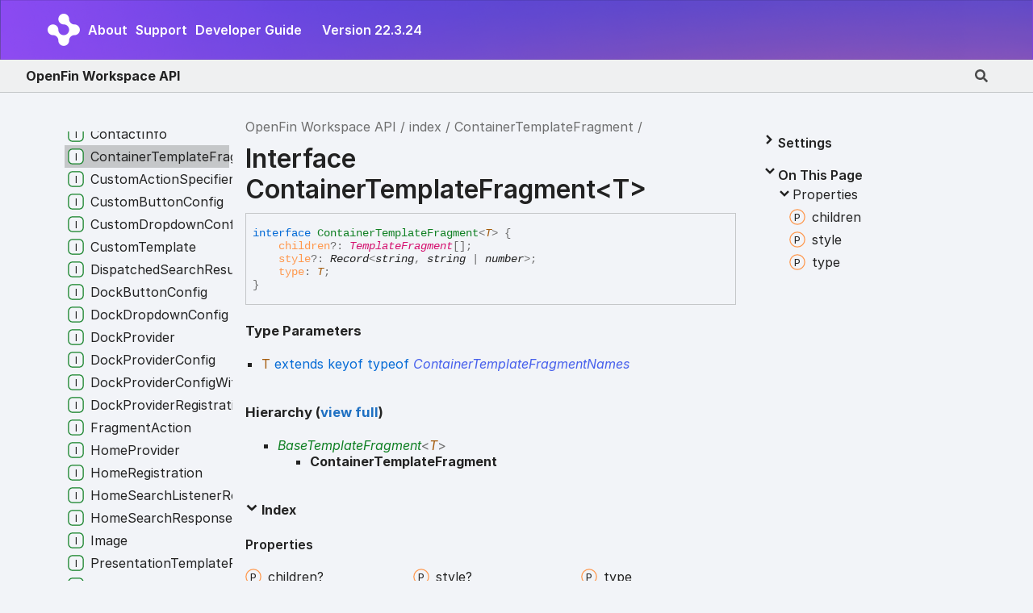

--- FILE ---
content_type: text/html
request_url: https://developer.openfin.co/workspace/docs/api/latest/interfaces/index.ContainerTemplateFragment.html
body_size: 12322
content:
<!DOCTYPE html><html class="default" lang="en"><head><meta charset="utf-8"/><meta http-equiv="x-ua-compatible" content="IE=edge"/><title>ContainerTemplateFragment | OpenFin Workspace API</title><meta name="description" content="Documentation for OpenFin Workspace API"/><meta name="viewport" content="width=device-width, initial-scale=1"/><link rel="stylesheet" href="../assets/style.css"/><link rel="stylesheet" href="../assets/highlight.css"/><link rel="stylesheet" href="../assets/custom.css"/><script defer src="../assets/main.js"></script><script async src="../assets/icons.js" id="tsd-icons-script"></script><script async src="../assets/search.js" id="tsd-search-script"></script><script async src="../assets/navigation.js" id="tsd-nav-script"></script></head><body><script>document.documentElement.dataset.theme = localStorage.getItem("tsd-theme") || "os";document.body.style.display="none";setTimeout(() => app?app.showPage():document.body.style.removeProperty("display"),500)</script><div class="openfin-banner"><div class="openfin-banner-logo-div container"><img src="https://developer.openfin.co/docs/public/images/of-logo-for-apiref.png" class="openfin-banner-logo"/><a class="openfin-banner-nav-button" href="https://openfin.co/company">About</a><a class="openfin-banner-nav-button" href="https://openfin.co/support">Support</a><a class="openfin-banner-nav-button" href="https://developers.openfin.co/of-docs/">Developer Guide</a><a class="openfin-version-link" href="https://developer.openfin.co/workspace/docs/api/archive/22.3.24/interfaces/index.ContainerTemplateFragment.html">Version 22.3.24</a></div></div><header class="tsd-page-toolbar"><div class="tsd-toolbar-contents container"><div class="table-cell" id="tsd-search" data-base=".."><div class="field"><label for="tsd-search-field" class="tsd-widget tsd-toolbar-icon search no-caption"><svg width="16" height="16" viewBox="0 0 16 16" fill="none"><use href="../assets/icons.svg#icon-search"></use></svg></label><input type="text" id="tsd-search-field" aria-label="Search"/></div><div class="field"><div id="tsd-toolbar-links"></div></div><ul class="results"><li class="state loading">Preparing search index...</li><li class="state failure">The search index is not available</li></ul><a href="../index.html" class="title">OpenFin Workspace API</a></div><div class="table-cell" id="tsd-widgets"><a href="#" class="tsd-widget tsd-toolbar-icon menu no-caption" data-toggle="menu" aria-label="Menu"><svg width="16" height="16" viewBox="0 0 16 16" fill="none"><use href="../assets/icons.svg#icon-menu"></use></svg></a></div></div></header><div class="container container-main"><div class="col-content"><div class="tsd-page-title"><ul class="tsd-breadcrumb"><li><a href="../modules.html">OpenFin Workspace API</a></li><li><a href="../modules/index.html">index</a></li><li><a href="index.ContainerTemplateFragment.html">ContainerTemplateFragment</a></li></ul><h1>Interface ContainerTemplateFragment&lt;T&gt;</h1></div><div class="tsd-signature"><span class="tsd-signature-keyword">interface </span><span class="tsd-kind-interface">ContainerTemplateFragment</span><span class="tsd-signature-symbol">&lt;</span><a class="tsd-signature-type tsd-kind-type-parameter" href="index.ContainerTemplateFragment.html#T">T</a><span class="tsd-signature-symbol">&gt;</span> <span class="tsd-signature-symbol">{ </span><br/><span>    </span><a class="tsd-kind-property" href="index.ContainerTemplateFragment.html#children">children</a><span class="tsd-signature-symbol">?: </span><a href="../types/index.TemplateFragment.html" class="tsd-signature-type tsd-kind-type-alias">TemplateFragment</a><span class="tsd-signature-symbol">[]</span><span class="tsd-signature-symbol">; </span><br/><span>    </span><a class="tsd-kind-property" href="index.ContainerTemplateFragment.html#style">style</a><span class="tsd-signature-symbol">?: </span><span class="tsd-signature-type">Record</span><span class="tsd-signature-symbol">&lt;</span><span class="tsd-signature-type">string</span><span class="tsd-signature-symbol">, </span><span class="tsd-signature-type">string</span><span class="tsd-signature-symbol"> | </span><span class="tsd-signature-type">number</span><span class="tsd-signature-symbol">&gt;</span><span class="tsd-signature-symbol">; </span><br/><span>    </span><a class="tsd-kind-property" href="index.ContainerTemplateFragment.html#type">type</a><span class="tsd-signature-symbol">: </span><a class="tsd-signature-type tsd-kind-type-parameter" href="index.ContainerTemplateFragment.html#T">T</a><span class="tsd-signature-symbol">; </span><br/><span class="tsd-signature-symbol">}</span></div> <section class="tsd-panel"><h4>Type Parameters</h4><ul class="tsd-type-parameter-list"><li><span><a id="T" class="tsd-anchor"></a><span class="tsd-kind-type-parameter">T</span><span class="tsd-signature-keyword"> extends </span><span class="tsd-signature-keyword">keyof </span><span class="tsd-signature-keyword">typeof </span><a href="../variables/index.ContainerTemplateFragmentNames.html" class="tsd-signature-type tsd-kind-variable">ContainerTemplateFragmentNames</a></span></li></ul></section> <section class="tsd-panel tsd-hierarchy"><h4>Hierarchy (<a href="../hierarchy.html#index.ContainerTemplateFragment">view full</a>)</h4><ul class="tsd-hierarchy"><li><a href="index.BaseTemplateFragment.html" class="tsd-signature-type tsd-kind-interface">BaseTemplateFragment</a><span class="tsd-signature-symbol">&lt;</span><a class="tsd-signature-type tsd-kind-type-parameter" href="index.ContainerTemplateFragment.html#T">T</a><span class="tsd-signature-symbol">&gt;</span><ul class="tsd-hierarchy"><li><span class="target">ContainerTemplateFragment</span></li></ul></li></ul></section><section class="tsd-panel-group tsd-index-group"><section class="tsd-panel tsd-index-panel"><details class="tsd-index-content tsd-accordion" open><summary class="tsd-accordion-summary tsd-index-summary"><h5 class="tsd-index-heading uppercase" role="button" aria-expanded="false" tabIndex="0"><svg width="16" height="16" viewBox="0 0 16 16" fill="none"><use href="../assets/icons.svg#icon-chevronSmall"></use></svg> Index</h5></summary><div class="tsd-accordion-details"><section class="tsd-index-section"><h3 class="tsd-index-heading">Properties</h3><div class="tsd-index-list"><a href="index.ContainerTemplateFragment.html#children" class="tsd-index-link"><svg class="tsd-kind-icon" viewBox="0 0 24 24"><use href="../assets/icons.svg#icon-1024"></use></svg><span>children?</span></a>
<a href="index.ContainerTemplateFragment.html#style" class="tsd-index-link"><svg class="tsd-kind-icon" viewBox="0 0 24 24"><use href="../assets/icons.svg#icon-1024"></use></svg><span>style?</span></a>
<a href="index.ContainerTemplateFragment.html#type" class="tsd-index-link"><svg class="tsd-kind-icon" viewBox="0 0 24 24"><use href="../assets/icons.svg#icon-1024"></use></svg><span>type</span></a>
</div></section></div></details></section></section><details class="tsd-panel-group tsd-member-group tsd-accordion" open><summary class="tsd-accordion-summary" data-key="section-Properties"><h2><svg width="20" height="20" viewBox="0 0 24 24" fill="none"><use href="../assets/icons.svg#icon-chevronDown"></use></svg> Properties</h2></summary><section><section class="tsd-panel tsd-member"><a id="children" class="tsd-anchor"></a><h3 class="tsd-anchor-link"><code class="tsd-tag">Optional</code><span>children</span><a href="#children" aria-label="Permalink" class="tsd-anchor-icon"><svg viewBox="0 0 24 24"><use href="../assets/icons.svg#icon-anchor"></use></svg></a></h3><div class="tsd-signature"><span class="tsd-kind-property">children</span><span class="tsd-signature-symbol">?:</span> <a href="../types/index.TemplateFragment.html" class="tsd-signature-type tsd-kind-type-alias">TemplateFragment</a><span class="tsd-signature-symbol">[]</span></div><div class="tsd-comment tsd-typography"><p>Sub-fragments of the container.</p>
<p>You can use container template fragment to create nested composition structures.</p>
</div><div class="tsd-comment tsd-typography"></div></section><section class="tsd-panel tsd-member"><a id="style" class="tsd-anchor"></a><h3 class="tsd-anchor-link"><code class="tsd-tag">Optional</code><span>style</span><a href="#style" aria-label="Permalink" class="tsd-anchor-icon"><svg viewBox="0 0 24 24"><use href="../assets/icons.svg#icon-anchor"></use></svg></a></h3><div class="tsd-signature"><span class="tsd-kind-property">style</span><span class="tsd-signature-symbol">?:</span> <span class="tsd-signature-type">Record</span><span class="tsd-signature-symbol">&lt;</span><span class="tsd-signature-type">string</span><span class="tsd-signature-symbol">, </span><span class="tsd-signature-type">string</span><span class="tsd-signature-symbol"> | </span><span class="tsd-signature-type">number</span><span class="tsd-signature-symbol">&gt;</span></div><div class="tsd-comment tsd-typography"><p>CSS style properties of the fragment.</p>
<p>All the available custom template fragments support all of the React's inline style properties (with camelCase keys)</p>
<p>Note: &quot;position: fixed&quot; is disallowed as a fragment style.</p>
</div><div class="tsd-comment tsd-typography"></div><aside class="tsd-sources"><p>Inherited from <a href="index.BaseTemplateFragment.html">BaseTemplateFragment</a>.<a href="index.BaseTemplateFragment.html#style">style</a></p></aside></section><section class="tsd-panel tsd-member"><a id="type" class="tsd-anchor"></a><h3 class="tsd-anchor-link"><span>type</span><a href="#type" aria-label="Permalink" class="tsd-anchor-icon"><svg viewBox="0 0 24 24"><use href="../assets/icons.svg#icon-anchor"></use></svg></a></h3><div class="tsd-signature"><span class="tsd-kind-property">type</span><span class="tsd-signature-symbol">:</span> <a class="tsd-signature-type tsd-kind-type-parameter" href="index.ContainerTemplateFragment.html#T">T</a></div><div class="tsd-comment tsd-typography"><p>Type of the template fragment.</p>
</div><div class="tsd-comment tsd-typography"></div><aside class="tsd-sources"><p>Inherited from <a href="index.BaseTemplateFragment.html">BaseTemplateFragment</a>.<a href="index.BaseTemplateFragment.html#type">type</a></p></aside></section></section></details></div><div class="col-sidebar"><div class="page-menu"><div class="tsd-navigation settings"><details class="tsd-accordion"><summary class="tsd-accordion-summary"><h3><svg width="20" height="20" viewBox="0 0 24 24" fill="none"><use href="../assets/icons.svg#icon-chevronDown"></use></svg>Settings</h3></summary><div class="tsd-accordion-details"><div class="tsd-theme-toggle"><label class="settings-label" for="tsd-theme">Theme</label><select id="tsd-theme"><option value="os">OS</option><option value="light">Light</option><option value="dark">Dark</option></select></div></div></details></div><details open class="tsd-accordion tsd-page-navigation"><summary class="tsd-accordion-summary"><h3><svg width="20" height="20" viewBox="0 0 24 24" fill="none"><use href="../assets/icons.svg#icon-chevronDown"></use></svg>On This Page</h3></summary><div class="tsd-accordion-details"><details open class="tsd-accordion tsd-page-navigation-section"><summary class="tsd-accordion-summary" data-key="tsd-otp-Properties"><svg width="20" height="20" viewBox="0 0 24 24" fill="none"><use href="../assets/icons.svg#icon-chevronDown"></use></svg>Properties</summary><div><a href="#children" class=""><svg class="tsd-kind-icon" viewBox="0 0 24 24"><use href="../assets/icons.svg#icon-1024"></use></svg><span>children</span></a><a href="#style" class=""><svg class="tsd-kind-icon" viewBox="0 0 24 24"><use href="../assets/icons.svg#icon-1024"></use></svg><span>style</span></a><a href="#type" class=""><svg class="tsd-kind-icon" viewBox="0 0 24 24"><use href="../assets/icons.svg#icon-1024"></use></svg><span>type</span></a></div></details></div></details></div><div class="site-menu"><nav class="tsd-navigation"><a href="../modules.html"><svg class="tsd-kind-icon" viewBox="0 0 24 24"><use href="../assets/icons.svg#icon-1"></use></svg><span>OpenFin Workspace API</span></a><ul class="tsd-small-nested-navigation" id="tsd-nav-container" data-base=".."><li>Loading...</li></ul></nav></div></div></div><footer></footer><div class="overlay"></div></body></html>


--- FILE ---
content_type: text/css
request_url: https://developer.openfin.co/workspace/docs/api/latest/assets/custom.css
body_size: 1763
content:
@import url('https://rsms.me/inter/inter.css');
html {
    font-family: 'Inter', sans-serif;
}
@supports (font-variation-settings: normal) {
    html {
        font-family: 'Inter var', sans-serif;
    }
}

h1 {
    font-size: 32px;
    font-family: Inter;
    font-weight: 600;
}

h2 {
    font-size: 26px;
    font-family: Inter;
    font-weight: 600;
}

h3 {
    font-size: 16px;
    font-family: Inter;
    font-weight: 600;
}

body {
    font-size: 16px;
    font-family: Inter;
}

.nav {
    left: 0;
    right: auto;
}

.container-main {
    flex-direction: row-reverse;
}

.tsd-navigation.primary a {
    padding: 0.2rem 0.5rem;
}

.openfin-banner {
    display: flex;
    min-height: 50px;
    padding-left: 20px;
    padding-top: 5px;
    padding-bottom: 5px;
    justify-items: center;
    border: 1px solid rgba(0, 0, 0, 0.1);
    background: #504cff url(https://developer.openfin.co/docs/public/images/Documentation_Banner-apiref.png) center;
    background-size: cover;
}

.openfin-banner-logo-div {
    min-height: 50px;
    padding-top: 5px;
    padding-bottom: 5px;
    border: 1px solid transparent;
    display: flex;
    align-items: center;
    width: 100%;
    margin-left: auto;
    margin-right: auto;
}

.openfin-banner-logo {
    height: 40px;
    padding: 5px;
}

.openfin-banner-nav-button {
    font-family: Inter;
    font-size: 16px;
    font-weight: 600;
    padding: 5px;
    color: #ffffff;
}

.openfin-version-link {
    font-family: Inter;
    font-size: 16px;
    font-weight: 600;
    padding: 5px;
    padding-left: 20px;
    color: #ffffff;
}

/* TODO: Upstream? */
#tsd-search .field input {
    pointer-events: none;
}

#tsd-search.has-focus .field input {
    pointer-events: unset;
}
/* TODO: End Potential Upstream */


--- FILE ---
content_type: text/javascript
request_url: https://developer.openfin.co/workspace/docs/api/latest/assets/search.js
body_size: 30000
content:
window.searchData = "[data-uri]";

--- FILE ---
content_type: text/javascript
request_url: https://developer.openfin.co/workspace/docs/api/latest/assets/navigation.js
body_size: 4947
content:
window.navigationData = "[data-uri]"